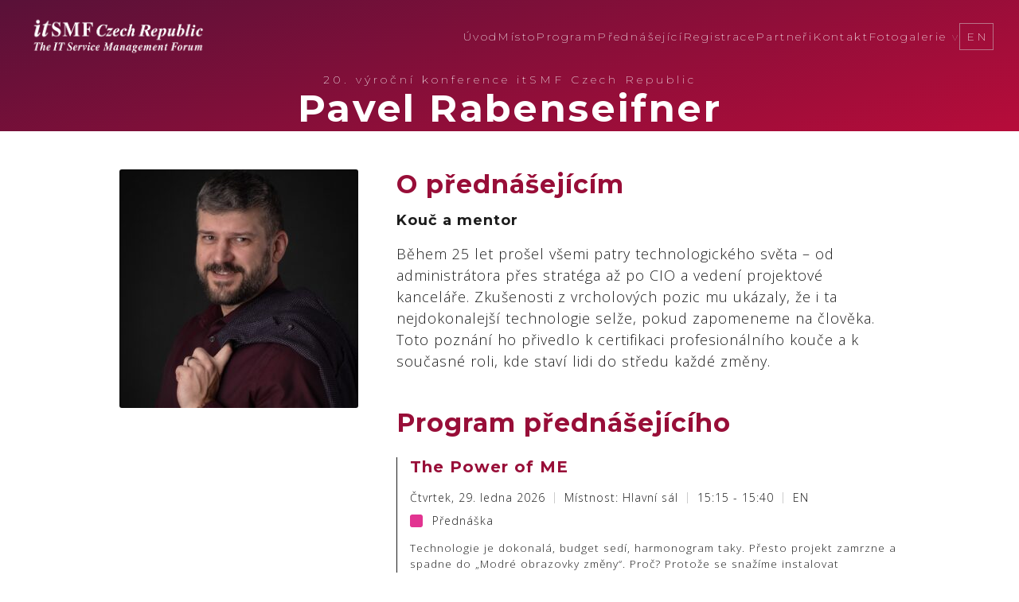

--- FILE ---
content_type: text/html; charset=UTF-8
request_url: https://conference.itsmf.cz/speaker/pavel-rabenseifner/
body_size: 10481
content:
<!DOCTYPE html >
<html lang="cs-CZ">
<head>
	<meta charset="UTF-8">
	<meta name="viewport" content="width=device-width, initial-scale=1.0">
		<title>Pavel Rabenseifner - 20. výroční konference itSMF Czech Republic20. výroční konference itSMF Czech Republic</title>
		<script id="cookie-law-info-gcm-var-js">
var _ckyGcm = {"status":true,"default_settings":[{"analytics":"denied","advertisement":"denied","functional":"denied","necessary":"granted","ad_user_data":"denied","ad_personalization":"denied","regions":"All"}],"wait_for_update":2000,"url_passthrough":false,"ads_data_redaction":false}</script>
<script id="cookie-law-info-gcm-js" type="text/javascript" src="https://conference.itsmf.cz/wp-content/plugins/cookie-law-info/lite/frontend/js/gcm.min.js"></script> <script id="cookieyes" type="text/javascript" src="https://cdn-cookieyes.com/client_data/9228b6e272f1e3113359a9b6/script.js"></script><link rel="alternate" href="https://conference.itsmf.cz/speaker/pavel-rabenseifner/" hreflang="cs" />
<link rel="alternate" href="https://conference.itsmf.cz/en/speaker/pavel-rabenseifner-2/" hreflang="en" />

<!-- The SEO Framework od Sybre Waaijer -->
<meta name="robots" content="max-snippet:-1,max-image-preview:large,max-video-preview:-1" />
<link rel="canonical" href="https://conference.itsmf.cz/speaker/pavel-rabenseifner/" />
<meta property="og:type" content="article" />
<meta property="og:locale" content="cs_CZ" />
<meta property="og:site_name" content="20. výroční konference itSMF Czech Republic" />
<meta property="og:title" content="Pavel Rabenseifner" />
<meta property="og:url" content="https://conference.itsmf.cz/speaker/pavel-rabenseifner/" />
<meta property="og:image" content="https://conference.itsmf.cz/wp-content/uploads/2023/10/itsmf_logo_white.png" />
<meta property="og:image:width" content="483" />
<meta property="og:image:height" content="126" />
<meta property="article:published_time" content="2025-10-20T10:56:31+00:00" />
<meta property="article:modified_time" content="2025-10-20T10:56:31+00:00" />
<meta name="twitter:card" content="summary_large_image" />
<meta name="twitter:title" content="Pavel Rabenseifner" />
<meta name="twitter:image" content="https://conference.itsmf.cz/wp-content/uploads/2023/10/itsmf_logo_white.png" />
<script type="application/ld+json">{"@context":"https://schema.org","@graph":[{"@type":"WebSite","@id":"https://conference.itsmf.cz/#/schema/WebSite","url":"https://conference.itsmf.cz/","name":"20. výroční konference itSMF Czech Republic","inLanguage":"cs","potentialAction":{"@type":"SearchAction","target":{"@type":"EntryPoint","urlTemplate":"https://conference.itsmf.cz/search/{search_term_string}/"},"query-input":"required name=search_term_string"},"publisher":{"@type":"Organization","@id":"https://conference.itsmf.cz/#/schema/Organization","name":"20. výroční konference itSMF Czech Republic","url":"https://conference.itsmf.cz/","logo":{"@type":"ImageObject","url":"https://conference.itsmf.cz/wp-content/uploads/2023/10/itsmf_logo_white.png","contentUrl":"https://conference.itsmf.cz/wp-content/uploads/2023/10/itsmf_logo_white.png","width":483,"height":126,"contentSize":"36302"}}},{"@type":"WebPage","@id":"https://conference.itsmf.cz/speaker/pavel-rabenseifner/","url":"https://conference.itsmf.cz/speaker/pavel-rabenseifner/","name":"Pavel Rabenseifner - 20. výroční konference itSMF Czech Republic","inLanguage":"cs","isPartOf":{"@id":"https://conference.itsmf.cz/#/schema/WebSite"},"breadcrumb":{"@type":"BreadcrumbList","@id":"https://conference.itsmf.cz/#/schema/BreadcrumbList","itemListElement":[{"@type":"ListItem","position":1,"item":"https://conference.itsmf.cz/","name":"20. výroční konference itSMF Czech Republic"},{"@type":"ListItem","position":2,"name":"Pavel Rabenseifner"}]},"potentialAction":{"@type":"ReadAction","target":"https://conference.itsmf.cz/speaker/pavel-rabenseifner/"},"datePublished":"2025-10-20T10:56:31+00:00","dateModified":"2025-10-20T10:56:31+00:00"}]}</script>
<!-- / The SEO Framework od Sybre Waaijer | 4.76ms meta | 0.44ms boot -->

<link rel='dns-prefetch' href='//conference.itsmf.cz' />
<link rel="alternate" title="oEmbed (JSON)" type="application/json+oembed" href="https://conference.itsmf.cz/wp-json/oembed/1.0/embed?url=https%3A%2F%2Fconference.itsmf.cz%2Fspeaker%2Fpavel-rabenseifner%2F&#038;lang=cs" />
<link rel="alternate" title="oEmbed (XML)" type="text/xml+oembed" href="https://conference.itsmf.cz/wp-json/oembed/1.0/embed?url=https%3A%2F%2Fconference.itsmf.cz%2Fspeaker%2Fpavel-rabenseifner%2F&#038;format=xml&#038;lang=cs" />
		<!-- This site uses the Google Analytics by MonsterInsights plugin v9.11.1 - Using Analytics tracking - https://www.monsterinsights.com/ -->
							<script src="//www.googletagmanager.com/gtag/js?id=G-Z9VKMZX149"  data-cfasync="false" data-wpfc-render="false" type="text/javascript" async></script>
			<script data-cfasync="false" data-wpfc-render="false" type="text/javascript">
				var mi_version = '9.11.1';
				var mi_track_user = true;
				var mi_no_track_reason = '';
								var MonsterInsightsDefaultLocations = {"page_location":"https:\/\/conference.itsmf.cz\/speaker\/pavel-rabenseifner\/"};
								if ( typeof MonsterInsightsPrivacyGuardFilter === 'function' ) {
					var MonsterInsightsLocations = (typeof MonsterInsightsExcludeQuery === 'object') ? MonsterInsightsPrivacyGuardFilter( MonsterInsightsExcludeQuery ) : MonsterInsightsPrivacyGuardFilter( MonsterInsightsDefaultLocations );
				} else {
					var MonsterInsightsLocations = (typeof MonsterInsightsExcludeQuery === 'object') ? MonsterInsightsExcludeQuery : MonsterInsightsDefaultLocations;
				}

								var disableStrs = [
										'ga-disable-G-Z9VKMZX149',
									];

				/* Function to detect opted out users */
				function __gtagTrackerIsOptedOut() {
					for (var index = 0; index < disableStrs.length; index++) {
						if (document.cookie.indexOf(disableStrs[index] + '=true') > -1) {
							return true;
						}
					}

					return false;
				}

				/* Disable tracking if the opt-out cookie exists. */
				if (__gtagTrackerIsOptedOut()) {
					for (var index = 0; index < disableStrs.length; index++) {
						window[disableStrs[index]] = true;
					}
				}

				/* Opt-out function */
				function __gtagTrackerOptout() {
					for (var index = 0; index < disableStrs.length; index++) {
						document.cookie = disableStrs[index] + '=true; expires=Thu, 31 Dec 2099 23:59:59 UTC; path=/';
						window[disableStrs[index]] = true;
					}
				}

				if ('undefined' === typeof gaOptout) {
					function gaOptout() {
						__gtagTrackerOptout();
					}
				}
								window.dataLayer = window.dataLayer || [];

				window.MonsterInsightsDualTracker = {
					helpers: {},
					trackers: {},
				};
				if (mi_track_user) {
					function __gtagDataLayer() {
						dataLayer.push(arguments);
					}

					function __gtagTracker(type, name, parameters) {
						if (!parameters) {
							parameters = {};
						}

						if (parameters.send_to) {
							__gtagDataLayer.apply(null, arguments);
							return;
						}

						if (type === 'event') {
														parameters.send_to = monsterinsights_frontend.v4_id;
							var hookName = name;
							if (typeof parameters['event_category'] !== 'undefined') {
								hookName = parameters['event_category'] + ':' + name;
							}

							if (typeof MonsterInsightsDualTracker.trackers[hookName] !== 'undefined') {
								MonsterInsightsDualTracker.trackers[hookName](parameters);
							} else {
								__gtagDataLayer('event', name, parameters);
							}
							
						} else {
							__gtagDataLayer.apply(null, arguments);
						}
					}

					__gtagTracker('js', new Date());
					__gtagTracker('set', {
						'developer_id.dZGIzZG': true,
											});
					if ( MonsterInsightsLocations.page_location ) {
						__gtagTracker('set', MonsterInsightsLocations);
					}
										__gtagTracker('config', 'G-Z9VKMZX149', {"forceSSL":"true","link_attribution":"true"} );
										window.gtag = __gtagTracker;										(function () {
						/* https://developers.google.com/analytics/devguides/collection/analyticsjs/ */
						/* ga and __gaTracker compatibility shim. */
						var noopfn = function () {
							return null;
						};
						var newtracker = function () {
							return new Tracker();
						};
						var Tracker = function () {
							return null;
						};
						var p = Tracker.prototype;
						p.get = noopfn;
						p.set = noopfn;
						p.send = function () {
							var args = Array.prototype.slice.call(arguments);
							args.unshift('send');
							__gaTracker.apply(null, args);
						};
						var __gaTracker = function () {
							var len = arguments.length;
							if (len === 0) {
								return;
							}
							var f = arguments[len - 1];
							if (typeof f !== 'object' || f === null || typeof f.hitCallback !== 'function') {
								if ('send' === arguments[0]) {
									var hitConverted, hitObject = false, action;
									if ('event' === arguments[1]) {
										if ('undefined' !== typeof arguments[3]) {
											hitObject = {
												'eventAction': arguments[3],
												'eventCategory': arguments[2],
												'eventLabel': arguments[4],
												'value': arguments[5] ? arguments[5] : 1,
											}
										}
									}
									if ('pageview' === arguments[1]) {
										if ('undefined' !== typeof arguments[2]) {
											hitObject = {
												'eventAction': 'page_view',
												'page_path': arguments[2],
											}
										}
									}
									if (typeof arguments[2] === 'object') {
										hitObject = arguments[2];
									}
									if (typeof arguments[5] === 'object') {
										Object.assign(hitObject, arguments[5]);
									}
									if ('undefined' !== typeof arguments[1].hitType) {
										hitObject = arguments[1];
										if ('pageview' === hitObject.hitType) {
											hitObject.eventAction = 'page_view';
										}
									}
									if (hitObject) {
										action = 'timing' === arguments[1].hitType ? 'timing_complete' : hitObject.eventAction;
										hitConverted = mapArgs(hitObject);
										__gtagTracker('event', action, hitConverted);
									}
								}
								return;
							}

							function mapArgs(args) {
								var arg, hit = {};
								var gaMap = {
									'eventCategory': 'event_category',
									'eventAction': 'event_action',
									'eventLabel': 'event_label',
									'eventValue': 'event_value',
									'nonInteraction': 'non_interaction',
									'timingCategory': 'event_category',
									'timingVar': 'name',
									'timingValue': 'value',
									'timingLabel': 'event_label',
									'page': 'page_path',
									'location': 'page_location',
									'title': 'page_title',
									'referrer' : 'page_referrer',
								};
								for (arg in args) {
																		if (!(!args.hasOwnProperty(arg) || !gaMap.hasOwnProperty(arg))) {
										hit[gaMap[arg]] = args[arg];
									} else {
										hit[arg] = args[arg];
									}
								}
								return hit;
							}

							try {
								f.hitCallback();
							} catch (ex) {
							}
						};
						__gaTracker.create = newtracker;
						__gaTracker.getByName = newtracker;
						__gaTracker.getAll = function () {
							return [];
						};
						__gaTracker.remove = noopfn;
						__gaTracker.loaded = true;
						window['__gaTracker'] = __gaTracker;
					})();
									} else {
										console.log("");
					(function () {
						function __gtagTracker() {
							return null;
						}

						window['__gtagTracker'] = __gtagTracker;
						window['gtag'] = __gtagTracker;
					})();
									}
			</script>
							<!-- / Google Analytics by MonsterInsights -->
		<style id='wp-img-auto-sizes-contain-inline-css' type='text/css'>
img:is([sizes=auto i],[sizes^="auto," i]){contain-intrinsic-size:3000px 1500px}
/*# sourceURL=wp-img-auto-sizes-contain-inline-css */
</style>
<link rel='stylesheet' id='mec-select2-style-css' href='https://conference.itsmf.cz/wp-content/plugins/modern-events-calendar-lite/assets/packages/select2/select2.min.css?ver=7.29.0' type='text/css' media='all' />
<link rel='stylesheet' id='mec-font-icons-css' href='https://conference.itsmf.cz/wp-content/plugins/modern-events-calendar-lite/assets/css/iconfonts.css?ver=7.29.0' type='text/css' media='all' />
<link rel='stylesheet' id='mec-frontend-style-css' href='https://conference.itsmf.cz/wp-content/plugins/modern-events-calendar-lite/assets/css/frontend.min.css?ver=7.29.0' type='text/css' media='all' />
<link rel='stylesheet' id='mec-tooltip-style-css' href='https://conference.itsmf.cz/wp-content/plugins/modern-events-calendar-lite/assets/packages/tooltip/tooltip.css?ver=7.29.0' type='text/css' media='all' />
<link rel='stylesheet' id='mec-tooltip-shadow-style-css' href='https://conference.itsmf.cz/wp-content/plugins/modern-events-calendar-lite/assets/packages/tooltip/tooltipster-sideTip-shadow.min.css?ver=7.29.0' type='text/css' media='all' />
<link rel='stylesheet' id='featherlight-css' href='https://conference.itsmf.cz/wp-content/plugins/modern-events-calendar-lite/assets/packages/featherlight/featherlight.css?ver=7.29.0' type='text/css' media='all' />
<link rel='stylesheet' id='mec-lity-style-css' href='https://conference.itsmf.cz/wp-content/plugins/modern-events-calendar-lite/assets/packages/lity/lity.min.css?ver=7.29.0' type='text/css' media='all' />
<link rel='stylesheet' id='mec-general-calendar-style-css' href='https://conference.itsmf.cz/wp-content/plugins/modern-events-calendar-lite/assets/css/mec-general-calendar.css?ver=7.29.0' type='text/css' media='all' />
<style id='wp-emoji-styles-inline-css' type='text/css'>

	img.wp-smiley, img.emoji {
		display: inline !important;
		border: none !important;
		box-shadow: none !important;
		height: 1em !important;
		width: 1em !important;
		margin: 0 0.07em !important;
		vertical-align: -0.1em !important;
		background: none !important;
		padding: 0 !important;
	}
/*# sourceURL=wp-emoji-styles-inline-css */
</style>
<link rel='stylesheet' id='wp-block-library-css' href='https://conference.itsmf.cz/wp-includes/css/dist/block-library/style.min.css?ver=3cbaf20656fa8f5fe261a7481546f204' type='text/css' media='all' />
<style id='global-styles-inline-css' type='text/css'>
:root{--wp--preset--aspect-ratio--square: 1;--wp--preset--aspect-ratio--4-3: 4/3;--wp--preset--aspect-ratio--3-4: 3/4;--wp--preset--aspect-ratio--3-2: 3/2;--wp--preset--aspect-ratio--2-3: 2/3;--wp--preset--aspect-ratio--16-9: 16/9;--wp--preset--aspect-ratio--9-16: 9/16;--wp--preset--color--black: #000000;--wp--preset--color--cyan-bluish-gray: #abb8c3;--wp--preset--color--white: #ffffff;--wp--preset--color--pale-pink: #f78da7;--wp--preset--color--vivid-red: #cf2e2e;--wp--preset--color--luminous-vivid-orange: #ff6900;--wp--preset--color--luminous-vivid-amber: #fcb900;--wp--preset--color--light-green-cyan: #7bdcb5;--wp--preset--color--vivid-green-cyan: #00d084;--wp--preset--color--pale-cyan-blue: #8ed1fc;--wp--preset--color--vivid-cyan-blue: #0693e3;--wp--preset--color--vivid-purple: #9b51e0;--wp--preset--gradient--vivid-cyan-blue-to-vivid-purple: linear-gradient(135deg,rgb(6,147,227) 0%,rgb(155,81,224) 100%);--wp--preset--gradient--light-green-cyan-to-vivid-green-cyan: linear-gradient(135deg,rgb(122,220,180) 0%,rgb(0,208,130) 100%);--wp--preset--gradient--luminous-vivid-amber-to-luminous-vivid-orange: linear-gradient(135deg,rgb(252,185,0) 0%,rgb(255,105,0) 100%);--wp--preset--gradient--luminous-vivid-orange-to-vivid-red: linear-gradient(135deg,rgb(255,105,0) 0%,rgb(207,46,46) 100%);--wp--preset--gradient--very-light-gray-to-cyan-bluish-gray: linear-gradient(135deg,rgb(238,238,238) 0%,rgb(169,184,195) 100%);--wp--preset--gradient--cool-to-warm-spectrum: linear-gradient(135deg,rgb(74,234,220) 0%,rgb(151,120,209) 20%,rgb(207,42,186) 40%,rgb(238,44,130) 60%,rgb(251,105,98) 80%,rgb(254,248,76) 100%);--wp--preset--gradient--blush-light-purple: linear-gradient(135deg,rgb(255,206,236) 0%,rgb(152,150,240) 100%);--wp--preset--gradient--blush-bordeaux: linear-gradient(135deg,rgb(254,205,165) 0%,rgb(254,45,45) 50%,rgb(107,0,62) 100%);--wp--preset--gradient--luminous-dusk: linear-gradient(135deg,rgb(255,203,112) 0%,rgb(199,81,192) 50%,rgb(65,88,208) 100%);--wp--preset--gradient--pale-ocean: linear-gradient(135deg,rgb(255,245,203) 0%,rgb(182,227,212) 50%,rgb(51,167,181) 100%);--wp--preset--gradient--electric-grass: linear-gradient(135deg,rgb(202,248,128) 0%,rgb(113,206,126) 100%);--wp--preset--gradient--midnight: linear-gradient(135deg,rgb(2,3,129) 0%,rgb(40,116,252) 100%);--wp--preset--font-size--small: 13px;--wp--preset--font-size--medium: 20px;--wp--preset--font-size--large: 36px;--wp--preset--font-size--x-large: 42px;--wp--preset--spacing--20: 0.44rem;--wp--preset--spacing--30: 0.67rem;--wp--preset--spacing--40: 1rem;--wp--preset--spacing--50: 1.5rem;--wp--preset--spacing--60: 2.25rem;--wp--preset--spacing--70: 3.38rem;--wp--preset--spacing--80: 5.06rem;--wp--preset--shadow--natural: 6px 6px 9px rgba(0, 0, 0, 0.2);--wp--preset--shadow--deep: 12px 12px 50px rgba(0, 0, 0, 0.4);--wp--preset--shadow--sharp: 6px 6px 0px rgba(0, 0, 0, 0.2);--wp--preset--shadow--outlined: 6px 6px 0px -3px rgb(255, 255, 255), 6px 6px rgb(0, 0, 0);--wp--preset--shadow--crisp: 6px 6px 0px rgb(0, 0, 0);}:where(.is-layout-flex){gap: 0.5em;}:where(.is-layout-grid){gap: 0.5em;}body .is-layout-flex{display: flex;}.is-layout-flex{flex-wrap: wrap;align-items: center;}.is-layout-flex > :is(*, div){margin: 0;}body .is-layout-grid{display: grid;}.is-layout-grid > :is(*, div){margin: 0;}:where(.wp-block-columns.is-layout-flex){gap: 2em;}:where(.wp-block-columns.is-layout-grid){gap: 2em;}:where(.wp-block-post-template.is-layout-flex){gap: 1.25em;}:where(.wp-block-post-template.is-layout-grid){gap: 1.25em;}.has-black-color{color: var(--wp--preset--color--black) !important;}.has-cyan-bluish-gray-color{color: var(--wp--preset--color--cyan-bluish-gray) !important;}.has-white-color{color: var(--wp--preset--color--white) !important;}.has-pale-pink-color{color: var(--wp--preset--color--pale-pink) !important;}.has-vivid-red-color{color: var(--wp--preset--color--vivid-red) !important;}.has-luminous-vivid-orange-color{color: var(--wp--preset--color--luminous-vivid-orange) !important;}.has-luminous-vivid-amber-color{color: var(--wp--preset--color--luminous-vivid-amber) !important;}.has-light-green-cyan-color{color: var(--wp--preset--color--light-green-cyan) !important;}.has-vivid-green-cyan-color{color: var(--wp--preset--color--vivid-green-cyan) !important;}.has-pale-cyan-blue-color{color: var(--wp--preset--color--pale-cyan-blue) !important;}.has-vivid-cyan-blue-color{color: var(--wp--preset--color--vivid-cyan-blue) !important;}.has-vivid-purple-color{color: var(--wp--preset--color--vivid-purple) !important;}.has-black-background-color{background-color: var(--wp--preset--color--black) !important;}.has-cyan-bluish-gray-background-color{background-color: var(--wp--preset--color--cyan-bluish-gray) !important;}.has-white-background-color{background-color: var(--wp--preset--color--white) !important;}.has-pale-pink-background-color{background-color: var(--wp--preset--color--pale-pink) !important;}.has-vivid-red-background-color{background-color: var(--wp--preset--color--vivid-red) !important;}.has-luminous-vivid-orange-background-color{background-color: var(--wp--preset--color--luminous-vivid-orange) !important;}.has-luminous-vivid-amber-background-color{background-color: var(--wp--preset--color--luminous-vivid-amber) !important;}.has-light-green-cyan-background-color{background-color: var(--wp--preset--color--light-green-cyan) !important;}.has-vivid-green-cyan-background-color{background-color: var(--wp--preset--color--vivid-green-cyan) !important;}.has-pale-cyan-blue-background-color{background-color: var(--wp--preset--color--pale-cyan-blue) !important;}.has-vivid-cyan-blue-background-color{background-color: var(--wp--preset--color--vivid-cyan-blue) !important;}.has-vivid-purple-background-color{background-color: var(--wp--preset--color--vivid-purple) !important;}.has-black-border-color{border-color: var(--wp--preset--color--black) !important;}.has-cyan-bluish-gray-border-color{border-color: var(--wp--preset--color--cyan-bluish-gray) !important;}.has-white-border-color{border-color: var(--wp--preset--color--white) !important;}.has-pale-pink-border-color{border-color: var(--wp--preset--color--pale-pink) !important;}.has-vivid-red-border-color{border-color: var(--wp--preset--color--vivid-red) !important;}.has-luminous-vivid-orange-border-color{border-color: var(--wp--preset--color--luminous-vivid-orange) !important;}.has-luminous-vivid-amber-border-color{border-color: var(--wp--preset--color--luminous-vivid-amber) !important;}.has-light-green-cyan-border-color{border-color: var(--wp--preset--color--light-green-cyan) !important;}.has-vivid-green-cyan-border-color{border-color: var(--wp--preset--color--vivid-green-cyan) !important;}.has-pale-cyan-blue-border-color{border-color: var(--wp--preset--color--pale-cyan-blue) !important;}.has-vivid-cyan-blue-border-color{border-color: var(--wp--preset--color--vivid-cyan-blue) !important;}.has-vivid-purple-border-color{border-color: var(--wp--preset--color--vivid-purple) !important;}.has-vivid-cyan-blue-to-vivid-purple-gradient-background{background: var(--wp--preset--gradient--vivid-cyan-blue-to-vivid-purple) !important;}.has-light-green-cyan-to-vivid-green-cyan-gradient-background{background: var(--wp--preset--gradient--light-green-cyan-to-vivid-green-cyan) !important;}.has-luminous-vivid-amber-to-luminous-vivid-orange-gradient-background{background: var(--wp--preset--gradient--luminous-vivid-amber-to-luminous-vivid-orange) !important;}.has-luminous-vivid-orange-to-vivid-red-gradient-background{background: var(--wp--preset--gradient--luminous-vivid-orange-to-vivid-red) !important;}.has-very-light-gray-to-cyan-bluish-gray-gradient-background{background: var(--wp--preset--gradient--very-light-gray-to-cyan-bluish-gray) !important;}.has-cool-to-warm-spectrum-gradient-background{background: var(--wp--preset--gradient--cool-to-warm-spectrum) !important;}.has-blush-light-purple-gradient-background{background: var(--wp--preset--gradient--blush-light-purple) !important;}.has-blush-bordeaux-gradient-background{background: var(--wp--preset--gradient--blush-bordeaux) !important;}.has-luminous-dusk-gradient-background{background: var(--wp--preset--gradient--luminous-dusk) !important;}.has-pale-ocean-gradient-background{background: var(--wp--preset--gradient--pale-ocean) !important;}.has-electric-grass-gradient-background{background: var(--wp--preset--gradient--electric-grass) !important;}.has-midnight-gradient-background{background: var(--wp--preset--gradient--midnight) !important;}.has-small-font-size{font-size: var(--wp--preset--font-size--small) !important;}.has-medium-font-size{font-size: var(--wp--preset--font-size--medium) !important;}.has-large-font-size{font-size: var(--wp--preset--font-size--large) !important;}.has-x-large-font-size{font-size: var(--wp--preset--font-size--x-large) !important;}
/*# sourceURL=global-styles-inline-css */
</style>

<style id='classic-theme-styles-inline-css' type='text/css'>
/*! This file is auto-generated */
.wp-block-button__link{color:#fff;background-color:#32373c;border-radius:9999px;box-shadow:none;text-decoration:none;padding:calc(.667em + 2px) calc(1.333em + 2px);font-size:1.125em}.wp-block-file__button{background:#32373c;color:#fff;text-decoration:none}
/*# sourceURL=/wp-includes/css/classic-themes.min.css */
</style>
<link rel='stylesheet' id='sib-front-css-css' href='https://conference.itsmf.cz/wp-content/plugins/mailin/css/mailin-front.css?ver=3cbaf20656fa8f5fe261a7481546f204' type='text/css' media='all' />
<script type="text/javascript" src="https://conference.itsmf.cz/wp-includes/js/jquery/jquery.min.js?ver=3.7.1" id="jquery-core-js"></script>
<script type="text/javascript" src="https://conference.itsmf.cz/wp-includes/js/jquery/jquery-migrate.min.js?ver=3.4.1" id="jquery-migrate-js"></script>
<script type="text/javascript" src="https://conference.itsmf.cz/wp-content/plugins/google-analytics-for-wordpress/assets/js/frontend-gtag.min.js?ver=9.11.1" id="monsterinsights-frontend-script-js" async="async" data-wp-strategy="async"></script>
<script data-cfasync="false" data-wpfc-render="false" type="text/javascript" id='monsterinsights-frontend-script-js-extra'>/* <![CDATA[ */
var monsterinsights_frontend = {"js_events_tracking":"true","download_extensions":"doc,pdf,ppt,zip,xls,docx,pptx,xlsx","inbound_paths":"[{\"path\":\"\\\/go\\\/\",\"label\":\"affiliate\"},{\"path\":\"\\\/recommend\\\/\",\"label\":\"affiliate\"}]","home_url":"https:\/\/conference.itsmf.cz","hash_tracking":"false","v4_id":"G-Z9VKMZX149"};/* ]]> */
</script>
<script type="text/javascript" id="sib-front-js-js-extra">
/* <![CDATA[ */
var sibErrMsg = {"invalidMail":"Please fill out valid email address","requiredField":"Please fill out required fields","invalidDateFormat":"Please fill out valid date format","invalidSMSFormat":"Please fill out valid phone number"};
var ajax_sib_front_object = {"ajax_url":"https://conference.itsmf.cz/wp-admin/admin-ajax.php","ajax_nonce":"478ef8748a","flag_url":"https://conference.itsmf.cz/wp-content/plugins/mailin/img/flags/"};
//# sourceURL=sib-front-js-js-extra
/* ]]> */
</script>
<script type="text/javascript" src="https://conference.itsmf.cz/wp-content/plugins/mailin/js/mailin-front.js?ver=1762246185" id="sib-front-js-js"></script>
<link rel="https://api.w.org/" href="https://conference.itsmf.cz/wp-json/" /><link rel="alternate" title="JSON" type="application/json" href="https://conference.itsmf.cz/wp-json/wp/v2/speaker/1709" /><link rel="EditURI" type="application/rsd+xml" title="RSD" href="https://conference.itsmf.cz/xmlrpc.php?rsd" />
<link rel="icon" href="https://conference.itsmf.cz/wp-content/uploads/2023/10/cropped-cropped-icon-1-32x32.png" sizes="32x32" />
<link rel="icon" href="https://conference.itsmf.cz/wp-content/uploads/2023/10/cropped-cropped-icon-1-192x192.png" sizes="192x192" />
<link rel="apple-touch-icon" href="https://conference.itsmf.cz/wp-content/uploads/2023/10/cropped-cropped-icon-1-180x180.png" />
<meta name="msapplication-TileImage" content="https://conference.itsmf.cz/wp-content/uploads/2023/10/cropped-cropped-icon-1-270x270.png" />
<style>:root,::before,::after{--mec-color-skin: #40d9f1;--mec-color-skin-rgba-1: rgba(64, 217, 241, .25);--mec-color-skin-rgba-2: rgba(64, 217, 241, .5);--mec-color-skin-rgba-3: rgba(64, 217, 241, .75);--mec-color-skin-rgba-4: rgba(64, 217, 241, .11);--mec-primary-border-radius: ;--mec-secondary-border-radius: ;--mec-container-normal-width: 1196px;--mec-container-large-width: 1690px;--mec-fes-main-color: #40d9f1;--mec-fes-main-color-rgba-1: rgba(64, 217, 241, 0.12);--mec-fes-main-color-rgba-2: rgba(64, 217, 241, 0.23);--mec-fes-main-color-rgba-3: rgba(64, 217, 241, 0.03);--mec-fes-main-color-rgba-4: rgba(64, 217, 241, 0.3);--mec-fes-main-color-rgba-5: rgb(64 217 241 / 7%);--mec-fes-main-color-rgba-6: rgba(64, 217, 241, 0.2);</style>	<link rel="stylesheet" href="https://conference.itsmf.cz/wp-content/themes/itsmfConference/style.css?v=4">
</head>
<body>
<header>
	<div class="banner-holder">
		<div id="main-logo">
			<a href="https://conference.itsmf.cz/" class="custom-logo-link" rel="home"><img width="483" height="126" src="https://conference.itsmf.cz/wp-content/uploads/2023/10/itsmf_logo_white.png" class="custom-logo" alt="20. výroční konference itSMF Czech Republic" decoding="async" fetchpriority="high" srcset="https://conference.itsmf.cz/wp-content/uploads/2023/10/itsmf_logo_white.png 483w, https://conference.itsmf.cz/wp-content/uploads/2023/10/itsmf_logo_white-300x78.png 300w" sizes="(max-width: 483px) 100vw, 483px" /></a>		</div>
		<nav class="primary-menu opacity-0">
			<button class="menu-toggle" aria-controls="primary-menu" aria-expanded="false">
				<span></span>
				<span></span>
				<span></span>
				<span></span>
			</button>
			<div id="primary-menu-container" class="menu-hlavni-menu-container"><ul id="menu-hlavni-menu" class="menu"><li id="menu-item-51" class="menu-item menu-item-type-custom menu-item-object-custom menu-item-home menu-item-51"><a href="https://conference.itsmf.cz">Úvod</a></li>
<li id="menu-item-52" class="menu-item menu-item-type-custom menu-item-object-custom menu-item-home menu-item-52"><a href="https://conference.itsmf.cz/#venue">Místo</a></li>
<li id="menu-item-53" class="menu-item menu-item-type-custom menu-item-object-custom menu-item-53"><a href="https://conference.itsmf.cz/program">Program</a></li>
<li id="menu-item-54" class="menu-item menu-item-type-custom menu-item-object-custom menu-item-home menu-item-54"><a href="https://conference.itsmf.cz/#speakers">Přednášející</a></li>
<li id="menu-item-55" class="menu-item menu-item-type-custom menu-item-object-custom menu-item-55"><a href="https://conference.itsmf.cz/registrace">Registrace</a></li>
<li id="menu-item-57" class="menu-item menu-item-type-custom menu-item-object-custom menu-item-home menu-item-57"><a href="https://conference.itsmf.cz/#partners">Partneři</a></li>
<li id="menu-item-56" class="menu-item menu-item-type-custom menu-item-object-custom menu-item-home menu-item-56"><a href="https://conference.itsmf.cz/#contact">Kontakt</a></li>
<li id="menu-item-449" class="menu-item menu-item-type-custom menu-item-object-custom menu-item-has-children menu-item-449"><a href="https://conference.itsmf.cz/18-vyrocni-konference-itsmf-czech-republic-fotogalerie/">Fotogalerie</a>
<ul class="sub-menu">
	<li id="menu-item-1545" class="menu-item menu-item-type-custom menu-item-object-custom menu-item-1545"><a href="https://conference.itsmf.cz/19-vyrocni-konference-itsmf-czech-republic-fotogalerie/">19. Výroční konference</a></li>
	<li id="menu-item-950" class="menu-item menu-item-type-custom menu-item-object-custom menu-item-950"><a href="https://conference.itsmf.cz/18-vyrocni-konference-itsmf-czech-republic-fotogalerie/">18. Výroční konference</a></li>
	<li id="menu-item-951" class="menu-item menu-item-type-custom menu-item-object-custom menu-item-951"><a href="https://conference.itsmf.cz/17-vyrocni-konference-itsmf-czech-republic-fotogalerie/">17. Výroční konference</a></li>
</ul>
</li>
<li id="menu-item-58-en" class="lang-item lang-item-6 lang-item-en lang-item-first menu-item menu-item-type-custom menu-item-object-custom menu-item-58-en"><a href="https://conference.itsmf.cz/en/speaker/pavel-rabenseifner-2/" hreflang="en-GB" lang="en-GB">EN</a></li>
</ul></div>		</nav>
	</div>
	<div class="hero-holder reverse">
		<h1 class="hero-title-l">
			Pavel Rabenseifner		</h1>
		<h2 class="hero-title-s">
			20. výroční konference itSMF Czech Republic		</h2>
	</div>
	<script>
		const mobileMenu = document.querySelector('.menu-toggle');
const primaryMenu = document.querySelector('.primary-menu');

mobileMenu.onclick = function() {
    primaryMenu.classList.toggle('toggled');
    mobileMenu.classList.toggle('toggled');
    document.body.classList.toggle('no-scroll');
    let ariaExpanded = mobileMenu.getAttribute('aria-expanded');
    if (ariaExpanded === 'false') {
    mobileMenu.setAttribute('aria-expanded', 'true');
    } else {
        mobileMenu.setAttribute('aria-expanded', 'false');
    }
}
	</script>
</header>
<main class="content-width">
			<div class="speaker-grid">
			<div>
				<img width="300" height="300" src="https://conference.itsmf.cz/wp-content/uploads/2025/10/162412181_2513869652250784_2435704061917841306_n-300x300.jpg" class="speaker-img" alt="" decoding="async" srcset="https://conference.itsmf.cz/wp-content/uploads/2025/10/162412181_2513869652250784_2435704061917841306_n-300x300.jpg 300w, https://conference.itsmf.cz/wp-content/uploads/2025/10/162412181_2513869652250784_2435704061917841306_n-1024x1024.jpg 1024w, https://conference.itsmf.cz/wp-content/uploads/2025/10/162412181_2513869652250784_2435704061917841306_n-150x150.jpg 150w, https://conference.itsmf.cz/wp-content/uploads/2025/10/162412181_2513869652250784_2435704061917841306_n-768x767.jpg 768w, https://conference.itsmf.cz/wp-content/uploads/2025/10/162412181_2513869652250784_2435704061917841306_n-500x500.jpg 500w, https://conference.itsmf.cz/wp-content/uploads/2025/10/162412181_2513869652250784_2435704061917841306_n.jpg 1365w" sizes="(max-width: 300px) 100vw, 300px" />			</div>
			<div>
				<div class="speaker-info">
					<h2 class="fs-l">O přednášejícím</h2>
					<h3 class="small-title">Kouč a mentor</h3>
					<p>Během 25 let prošel všemi patry technologického světa – od administrátora přes stratéga až po CIO a vedení projektové kanceláře. Zkušenosti z vrcholových pozic mu ukázaly, že i ta nejdokonalejší technologie selže, pokud zapomeneme na člověka. Toto poznání ho přivedlo k certifikaci profesionálního kouče a k současné roli, kde staví lidi do středu každé změny.</p>
				</div>
				<br>
				<h2 class="fs-l">Program přednášejícího</h2>
				<div class="program-in-speaker">
												<div>
								<h3 class="detail-title">
									The Power of ME								</h3>
								<div class="detail-meta">
									<div class="detail-meta-day">
										Čtvrtek, 29. ledna 2026									</div>
									<div class="detail-meta-place">
										Místnost: Hlavní sál									</div>
									<div class="detal-meta-time">
										15:15 - 15:40									</div>
									<div class="detail-meta-language">
										EN									</div>
								</div>
								<div class="categories-holder">
																			<div id="p-cat-360" class="program-category">
											<div class="program-category-color-box" style="background-color: #e23491"></div>
											<div class="program-category-title">
												Přednáška											</div>
										</div>
																	</div>
								<div class="detail-content">
									<!-- wp:paragraph -->
<p>Technologie je dokonalá, budget sedí, harmonogram taky. Přesto projekt zamrzne a spadne do „Modré obrazovky změny“. Proč? Protože se snažíme instalovat nejmodernější aplikace do zastaralého operačního systému – naší firemní kultury.</p>
<!-- /wp:paragraph -->								</div>
															</div>
											</div>
			</div>
		</div>
	</main>
<footer class="banner-holder">
	<!-- copyright info !-->
	<div>© itSMF Czech Republic, z. s., 2017 - 2025</div>
	<!-- dev credit !-->
	<a href="https://mkmv.cz/" target="_blank">
		<div>
			<span class="xs-size">Designed and Coded by</span>
			<img loading="lazy" width="100" height="100" src="https://conference.itsmf.cz/wp-content/themes/itsmfConference/assets/img/mkmv-logo.png" alt="MKMV" class="mkmv-logo">
		</div>
	</a>
</footer>
<script type="speculationrules">
{"prefetch":[{"source":"document","where":{"and":[{"href_matches":"/*"},{"not":{"href_matches":["/wp-*.php","/wp-admin/*","/wp-content/uploads/*","/wp-content/*","/wp-content/plugins/*","/wp-content/themes/itsmfConference/*","/*\\?(.+)"]}},{"not":{"selector_matches":"a[rel~=\"nofollow\"]"}},{"not":{"selector_matches":".no-prefetch, .no-prefetch a"}}]},"eagerness":"conservative"}]}
</script>
        <script defer data-domain="conference.itsmf.cz" src="https://p.softmedia.cz/js/script.outbound-links.js"></script>
        <script type="text/javascript" src="https://conference.itsmf.cz/wp-includes/js/jquery/ui/core.min.js?ver=1.13.3" id="jquery-ui-core-js"></script>
<script type="text/javascript" src="https://conference.itsmf.cz/wp-includes/js/jquery/ui/datepicker.min.js?ver=1.13.3" id="jquery-ui-datepicker-js"></script>
<script type="text/javascript" id="jquery-ui-datepicker-js-after">
/* <![CDATA[ */
jQuery(function(jQuery){jQuery.datepicker.setDefaults({"closeText":"Zav\u0159\u00edt","currentText":"Dnes","monthNames":["Leden","\u00danor","B\u0159ezen","Duben","Kv\u011bten","\u010cerven","\u010cervenec","Srpen","Z\u00e1\u0159\u00ed","\u0158\u00edjen","Listopad","Prosinec"],"monthNamesShort":["Led","\u00dano","B\u0159e","Dub","Kv\u011b","\u010cvn","\u010cvc","Srp","Z\u00e1\u0159","\u0158\u00edj","Lis","Pro"],"nextText":"Dal\u0161\u00ed","prevText":"P\u0159edchoz\u00ed","dayNames":["Ned\u011ble","Pond\u011bl\u00ed","\u00dater\u00fd","St\u0159eda","\u010ctvrtek","P\u00e1tek","Sobota"],"dayNamesShort":["Ne","Po","\u00dat","St","\u010ct","P\u00e1","So"],"dayNamesMin":["Ne","Po","\u00dat","St","\u010ct","P\u00e1","So"],"dateFormat":"d. mm. yy","firstDay":1,"isRTL":false});});
//# sourceURL=jquery-ui-datepicker-js-after
/* ]]> */
</script>
<script type="text/javascript" src="https://conference.itsmf.cz/wp-content/plugins/modern-events-calendar-lite/assets/js/jquery.typewatch.js?ver=7.29.0" id="mec-typekit-script-js"></script>
<script type="text/javascript" src="https://conference.itsmf.cz/wp-content/plugins/modern-events-calendar-lite/assets/packages/featherlight/featherlight.js?ver=7.29.0" id="featherlight-js"></script>
<script type="text/javascript" src="https://conference.itsmf.cz/wp-content/plugins/modern-events-calendar-lite/assets/packages/select2/select2.full.min.js?ver=7.29.0" id="mec-select2-script-js"></script>
<script type="text/javascript" src="https://conference.itsmf.cz/wp-content/plugins/modern-events-calendar-lite/assets/js/mec-general-calendar.js?ver=7.29.0" id="mec-general-calendar-script-js"></script>
<script type="text/javascript" src="https://conference.itsmf.cz/wp-content/plugins/modern-events-calendar-lite/assets/packages/tooltip/tooltip.js?ver=7.29.0" id="mec-tooltip-script-js"></script>
<script type="text/javascript" id="mec-frontend-script-js-extra">
/* <![CDATA[ */
var mecdata = {"day":"den","days":"dny","hour":"hodina","hours":"hodiny","minute":"minuta","minutes":"minuty","second":"vte\u0159ina","seconds":"vte\u0159iny","next":"Dal\u0161\u00ed","prev":"Prev","elementor_edit_mode":"no","recapcha_key":"","ajax_url":"https://conference.itsmf.cz/wp-admin/admin-ajax.php","fes_nonce":"865b64976d","fes_thankyou_page_time":"2000","fes_upload_nonce":"6cbb58bb40","current_year":"2026","current_month":"01","datepicker_format":"yy-mm-dd","sf_update_url":"0"};
var mecdata = {"day":"den","days":"dny","hour":"hodina","hours":"hodiny","minute":"minuta","minutes":"minuty","second":"vte\u0159ina","seconds":"vte\u0159iny","next":"Dal\u0161\u00ed","prev":"Prev","elementor_edit_mode":"no","recapcha_key":"","ajax_url":"https://conference.itsmf.cz/wp-admin/admin-ajax.php","fes_nonce":"865b64976d","fes_thankyou_page_time":"2000","fes_upload_nonce":"6cbb58bb40","current_year":"2026","current_month":"01","datepicker_format":"yy-mm-dd","sf_update_url":"0"};
//# sourceURL=mec-frontend-script-js-extra
/* ]]> */
</script>
<script type="text/javascript" src="https://conference.itsmf.cz/wp-content/plugins/modern-events-calendar-lite/assets/js/frontend.js?ver=7.29.0" id="mec-frontend-script-js"></script>
<script type="text/javascript" src="https://conference.itsmf.cz/wp-content/plugins/modern-events-calendar-lite/assets/js/events.js?ver=7.29.0" id="mec-events-script-js"></script>
<script type="text/javascript" src="https://conference.itsmf.cz/wp-content/plugins/modern-events-calendar-lite/assets/packages/lity/lity.min.js?ver=7.29.0" id="mec-lity-script-js"></script>
<script type="text/javascript" src="https://conference.itsmf.cz/wp-content/plugins/modern-events-calendar-lite/assets/packages/colorbrightness/colorbrightness.min.js?ver=7.29.0" id="mec-colorbrightness-script-js"></script>
<script type="text/javascript" src="https://conference.itsmf.cz/wp-content/plugins/modern-events-calendar-lite/assets/packages/owl-carousel/owl.carousel.min.js?ver=7.29.0" id="mec-owl-carousel-script-js"></script>
<script id="wp-emoji-settings" type="application/json">
{"baseUrl":"https://s.w.org/images/core/emoji/17.0.2/72x72/","ext":".png","svgUrl":"https://s.w.org/images/core/emoji/17.0.2/svg/","svgExt":".svg","source":{"concatemoji":"https://conference.itsmf.cz/wp-includes/js/wp-emoji-release.min.js?ver=3cbaf20656fa8f5fe261a7481546f204"}}
</script>
<script type="module">
/* <![CDATA[ */
/*! This file is auto-generated */
const a=JSON.parse(document.getElementById("wp-emoji-settings").textContent),o=(window._wpemojiSettings=a,"wpEmojiSettingsSupports"),s=["flag","emoji"];function i(e){try{var t={supportTests:e,timestamp:(new Date).valueOf()};sessionStorage.setItem(o,JSON.stringify(t))}catch(e){}}function c(e,t,n){e.clearRect(0,0,e.canvas.width,e.canvas.height),e.fillText(t,0,0);t=new Uint32Array(e.getImageData(0,0,e.canvas.width,e.canvas.height).data);e.clearRect(0,0,e.canvas.width,e.canvas.height),e.fillText(n,0,0);const a=new Uint32Array(e.getImageData(0,0,e.canvas.width,e.canvas.height).data);return t.every((e,t)=>e===a[t])}function p(e,t){e.clearRect(0,0,e.canvas.width,e.canvas.height),e.fillText(t,0,0);var n=e.getImageData(16,16,1,1);for(let e=0;e<n.data.length;e++)if(0!==n.data[e])return!1;return!0}function u(e,t,n,a){switch(t){case"flag":return n(e,"\ud83c\udff3\ufe0f\u200d\u26a7\ufe0f","\ud83c\udff3\ufe0f\u200b\u26a7\ufe0f")?!1:!n(e,"\ud83c\udde8\ud83c\uddf6","\ud83c\udde8\u200b\ud83c\uddf6")&&!n(e,"\ud83c\udff4\udb40\udc67\udb40\udc62\udb40\udc65\udb40\udc6e\udb40\udc67\udb40\udc7f","\ud83c\udff4\u200b\udb40\udc67\u200b\udb40\udc62\u200b\udb40\udc65\u200b\udb40\udc6e\u200b\udb40\udc67\u200b\udb40\udc7f");case"emoji":return!a(e,"\ud83e\u1fac8")}return!1}function f(e,t,n,a){let r;const o=(r="undefined"!=typeof WorkerGlobalScope&&self instanceof WorkerGlobalScope?new OffscreenCanvas(300,150):document.createElement("canvas")).getContext("2d",{willReadFrequently:!0}),s=(o.textBaseline="top",o.font="600 32px Arial",{});return e.forEach(e=>{s[e]=t(o,e,n,a)}),s}function r(e){var t=document.createElement("script");t.src=e,t.defer=!0,document.head.appendChild(t)}a.supports={everything:!0,everythingExceptFlag:!0},new Promise(t=>{let n=function(){try{var e=JSON.parse(sessionStorage.getItem(o));if("object"==typeof e&&"number"==typeof e.timestamp&&(new Date).valueOf()<e.timestamp+604800&&"object"==typeof e.supportTests)return e.supportTests}catch(e){}return null}();if(!n){if("undefined"!=typeof Worker&&"undefined"!=typeof OffscreenCanvas&&"undefined"!=typeof URL&&URL.createObjectURL&&"undefined"!=typeof Blob)try{var e="postMessage("+f.toString()+"("+[JSON.stringify(s),u.toString(),c.toString(),p.toString()].join(",")+"));",a=new Blob([e],{type:"text/javascript"});const r=new Worker(URL.createObjectURL(a),{name:"wpTestEmojiSupports"});return void(r.onmessage=e=>{i(n=e.data),r.terminate(),t(n)})}catch(e){}i(n=f(s,u,c,p))}t(n)}).then(e=>{for(const n in e)a.supports[n]=e[n],a.supports.everything=a.supports.everything&&a.supports[n],"flag"!==n&&(a.supports.everythingExceptFlag=a.supports.everythingExceptFlag&&a.supports[n]);var t;a.supports.everythingExceptFlag=a.supports.everythingExceptFlag&&!a.supports.flag,a.supports.everything||((t=a.source||{}).concatemoji?r(t.concatemoji):t.wpemoji&&t.twemoji&&(r(t.twemoji),r(t.wpemoji)))});
//# sourceURL=https://conference.itsmf.cz/wp-includes/js/wp-emoji-loader.min.js
/* ]]> */
</script>


--- FILE ---
content_type: text/css
request_url: https://conference.itsmf.cz/wp-content/themes/itsmfConference/style.css?v=4
body_size: 5126
content:
/*

Theme Name: itSMF Conference
Theme URI: https://vojtechovska.com
Description: A custom WordPress theme for the itSMF CZ/SK Conference.
Version: 0.0.1
Author: Michaela Vojtěchovská
Author URI: https://vojtechovska.com

 */

@import url('https://fonts.googleapis.com/css2?family=Montserrat:wght@200;700&family=Open+Sans:wght@300;700&display=block');
.no-scroll {
  overflow: hidden;
}

html {
    scroll-behavior: smooth;
}

/* Font sizes */

:root {
  --font-size-xxs: 0.75rem;
  --font-size-xs: 0.875rem;
  --font-size-sm: 1rem;
  --font-size-md: 1.125rem;
  --font-size-lg: 1.25rem;
  --font-size-xl: 1.5rem;
  --font-size-xxl: 2rem;
  --font-size-xxxl: 3rem;
  --font-size-xxxxl: 4rem;
}

/* Colors */
:root {
    --color-primary: #1c1c1c;
    --color-secondary: #980E38;
    --color-white: #fff;
    --color-white2: #b97287;
    --color-white-blue: #779eb2;
    --color-white-bk: #ececec;
    --color-gradient: linear-gradient(163deg, #591138 0%, #B70C3A 100%);
    --color-gradient2: linear-gradient(163deg, #0B548E 0%, #142145 100%);
}

/* Base layout (body, main) */

body {
  font-family: 'Open Sans', sans-serif;
  font-weight: 200;
  font-size: var(--font-size-md);
  line-height: 1.5;
  color: var(--color-primary);
  background-color: var(--color-white);
  margin: 0;
    letter-spacing: 1px;
}

main {
  margin: 0 auto;
  padding: 0;
}

ul {
    list-style: "- ";
    padding-inline-start: 1rem;
}

a {
    color: var(--color-secondary);
    text-decoration: dotted underline;
}

a.button, input.button, button {
    background: none;
    border: 0.5px solid var(--color-white2);
    font-weight: 200;
    text-decoration: none;
    color: var(--color-white);
    padding: 0.5rem 1rem;
    font-size: var(--font-size-sm);
    display: inline-flex;
    cursor: pointer;
    font-family: 'Open Sans', sans-serif;
    letter-spacing: 0.1rem;
	-webkit-border-radius: 0px;
}

a.button:hover, input.button:hover, button:hover, button.button:hover {
    color: var(--color-white2);
}

/* Headings */

h1, h2, h3 {
  margin: 0 0 1rem;
  font-weight: 700;
  line-height: 1.2;
  color: var(--color-secondary);
  font-family: 'Montserrat', sans-serif;
}

h1 {
  font-size: var(--font-size-xxxl);
}

h2 {
  font-size: var(--font-size-xxl);
}

h3 {
  font-size: var(--font-size-lg);
}

.fs-xl {
    font-size: var(--font-size-xxxl);
}

/* Scaffolding */
.banner-holder {
    position: relative;
  padding: 1rem 2rem;
  font-family: 'Montserrat', sans-serif;
  color: var(--color-white);
  font-size: var(--font-size-xs);
  display: flex;
  gap: 1rem;
  justify-content: space-between;
  align-items: center;
}

/* Header */
.header-holder {
    padding: 1rem 2rem;
    font-family: 'Montserrat', sans-serif;
    color: var(--color-white);
    font-size: var(--font-size-xs);
    display: flex;
    justify-content: space-between;
    align-items: center;
}

header {
    display: flex;
    flex-flow: column;
}

/* Header/Banner/Logo */
#main-logo {
  display: flex;
  align-items: center;
  justify-content: center;
  flex-shrink: 0;
    position: relative;
    z-index: 999;
}

.custom-logo-link {
  height: 60px;
  box-sizing: border-box;
}

.custom-logo {
  height: 100%;
  width: auto;
  max-width: 100%;
  object-fit: scale-down;
}

/* Header/Banner/Menu */
/* Menu */

.primary-menu {
    display: flex;
}

ul.menu, div.menu>ul {
    display: flex;
    flex-wrap: wrap;
    flex-direction: row;
    justify-content: flex-end;
    align-items: center;
    list-style: none;
    margin: 0;
    padding: 0;
    gap: 0.5rem 1.5rem;
}

li.menu-item, li.page_item {
  padding: 0.5rem;
    margin: -0.5rem;
    flex-shrink: 0;
}

li.lang-item {
  border: 0.5px solid var(--color-white2);
    margin: -0;
    width: 2rem;
    text-align: center;
    /* To compensate for the letter-spacing */
    padding: 0.35rem 0.2rem 0.35rem 0.35rem;
}

li.menu-item > a, li.page_item > a {
  color: var(--color-white);
  text-decoration: none;
}

li.menu-item > a:hover, li.page_item > a:hover {
  color: var(--color-white2);
}

ul.sub-menu {
    position: absolute;
    top: calc(100% - 2px);
    right: 0;
    width: max-content;
    max-width: 275px;
    background-color: #591138;
    padding: 1rem;
    display: none;
    list-style: none;
    z-index: 99;
    letter-spacing: 0;
}

li.menu-item-has-children {
    position: relative;
}

li.menu-item-has-children:hover > ul.sub-menu {
  display: block;
}

/* Header/Banner/Menu/Toggle */

.menu-toggle {
    background: none;
    border: none;
    padding: 0;
    height: 1em;
    width: 1.5em;
    position: relative;
    z-index: 999;
    -webkit-transform: rotate(0deg);
    -moz-transform: rotate(0deg);
    -o-transform: rotate(0deg);
    transform: rotate(0deg);
    -webkit-transition: .5s ease-in-out;
    -moz-transition: .5s ease-in-out;
    -o-transition: .5s ease-in-out;
    transition: .5s ease-in-out;
    cursor: pointer;
}

.menu-toggle span {
    margin: 0;
    padding: 0;
    display: block;
    position: absolute;
    height: 1px;
    width: 100%;
    background: var(--color-white);
    opacity: 1;
    left: 0;
    -webkit-transform: rotate(0deg);
    -moz-transform: rotate(0deg);
    -o-transform: rotate(0deg);
    transform: rotate(0deg);
    -webkit-transition: .25s ease-in-out;
    -moz-transition: .25s ease-in-out;
    -o-transition: .25s ease-in-out;
    transition: .25s ease-in-out;
}

.menu-toggle span:nth-child(1) {
    top: 0;
}

.menu-toggle span:nth-child(2), .menu-toggle span:nth-child(3) {
    top: 50%;
}

.menu-toggle span:nth-child(4) {
    top: 100%;
}

.toggled.menu-toggle span:nth-child(1) {
    top: 50%;
    width: 0;
    left: 50%;
}

.toggled.menu-toggle span:nth-child(2) {
    -webkit-transform: rotate(45deg);
    -moz-transform: rotate(45deg);
    -o-transform: rotate(45deg);
    transform: rotate(45deg);
}

.toggled.menu-toggle span:nth-child(3) {
    -webkit-transform: rotate(-45deg);
    -moz-transform: rotate(-45deg);
    -o-transform: rotate(-45deg);
    transform: rotate(-45deg);
}

.toggled.menu-toggle span:nth-child(4) {
    top: 50%;
    width: 0;
    left: 50%;
}

/* Header/Banner/Menu/Responsive */

@media screen and (min-width: 850px) {

    .menu-toggle {
        display: none;
    }

    li.menu-item-has-children:after {
        content: "v";
        color: var(--color-white2);
    }

}

@media screen and (max-width: 851px) {

    #primary-menu-container, div.menu {
        position: absolute;
        box-sizing: border-box;
        left: 0;
        width: 100%;
        height: 100vh;
        background: #591138;
        padding: calc(80px - 1rem) 2rem 2rem;
        list-style: none;
        z-index: 99;
        display: flex;
        align-items: center;
        justify-content: center;
        top: -100vh;
        transition: top 0.5s ease-in-out;
    }

    ul.menu, div.menu>ul {
        display: block;
        margin-top: -2.5rem;
    }

    .primary-menu.toggled #primary-menu-container, .primary-menu.toggled div.menu {
        top: 0;
    }

    ul.sub-menu {
        display: flex;
        position: relative;
        background: none;
        letter-spacing: unset;
        font-style: italic;
        padding: 0;
		flex-direction: column;
    }

    li.menu-item:not(li.lang-item), li.page_item:not(li.lang-item) {
        padding-bottom: 0;
        margin: 0.5rem 0 0;
    }

    li.lang-item {
        margin: 1rem 0.5rem 0;
    }

}

/* Header */
header {
  width: 100%;
  background: var(--color-gradient);
    letter-spacing: 0.15rem;
}

header.full-cover {
  height: 100vh;
}

/* Header/Hero */

.hero-holder {
    display: flex;
    flex-grow: 1;
    flex-direction: column;
    justify-content: center;
    align-items: center;
    text-align: center;
    gap: 1.5rem;
    padding-block: 2.5rem 5rem;
    padding-inline: 1rem;
    position: relative;
    overflow: hidden;
}

.full-cover .hero-holder {
    padding-block: 2.5rem 10rem;
}

/*
.hero-image {
    position: absolute;
    left: calc(50vw - 400px);
    width: calc(50vw + 400px);
    z-index: 0;
    bottom: -100px;
}
*/

.hero-logo {
	text-align: center;
}

.hero-logo img {
	max-width: 175px;
	height: auto;
	display: inline-block;
}

@media (max-width: 640px) {
	.hero-logo img {
		max-width: 120px;
	}
}

.reverse {
    flex-direction: column-reverse;
}

.hero-title-m {
    margin: 0;
    color: var(--color-white);
    font-size: var(--font-size-lg);
    z-index: 2;
    letter-spacing: 0.35rem;
}

.hero-title-s {
    margin: 0;
    color: var(--color-white);
    font-size: var(--font-size-xs);
    font-weight: 200;
    z-index: 2;
    letter-spacing: 0.25rem;
}

.hero-text {
    z-index: 2;
}

.hero-title-l {
    margin: 0;
    color: var(--color-white);
    font-size: var(--font-size-xxxl);
    z-index: 2;
}

/* Other main vole */
.topic-grid {
    display: grid;
    grid-template-columns: 1fr 1fr;
    gap: 2rem;
    margin-block: 2rem;
}


/* Footer */
footer {
  background-color: var(--color-primary);
}

footer a {
  color: inherit;
  text-decoration: none;
}

footer div {
  color: inherit;
  display: flex;
  flex-direction: row;
  gap: 0.5rem;
  justify-content: center;
  align-items: center;
}



/* AAA */
.index-section {
    padding: 8rem 2rem;
}

.white-section {
  background-color: var(--color-white);
    position: relative;
}

.gray-bg {
    background-color: var(--color-white-bk);
}

.gradient-section {
    background: var(--color-gradient);
    color: var(--color-white);
}

.gradient-section2 {
    color: var(--color-white);
    background: var(--color-gradient2);
}

.content-width {
  max-width: 980px;
  margin: 0 auto;
}

main.content-width {
    padding: 3rem 2rem 5rem;
}

/* Organizers */
.organizers {
    display: grid;
    grid-template-columns: repeat(4, 1fr);
    gap: 2rem;
    margin-top: 2rem;
}

.organizer-img {
    width: 100%;
    height: auto;
    object-fit: cover;
    aspect-ratio: 1/1;
    border-radius: 3px;
    background: var(--color-white);
    margin-bottom: 0.75rem;
}

.icon-wrapper {
    display: flex;
    align-items: center;
    gap: 0.5rem;
    margin-top: 0.75rem;
}

a.icon {
    display: inline-flex;
    color: white;
}

a.icon:hover {
    color: var(--color-white-blue);
}

.small-title {
    color: var(--color-primary);
    font-size: var(--font-size-md);
    font-weight: 700;
    margin: 0
}

.small-subtitle {
    color: var(--color-primary);
    font-size: var(--font-size-md);
    font-weight: 200;
    margin: 0.25rem 0 0;
    line-height: 1.1;
}




.partner-img {
	max-height: 150px;
    width: auto;
    height: auto;
	max-width: 100%;
}

.partner-level {
    margin-top: 2rem;
}

.partners-container {
    display: flex;
    flex-direction: row;
    flex-wrap: wrap;
    column-gap: 2rem;
    row-gap: 1rem;
    margin-top: 0.5rem;
}

/* Speakers */

.speakers {
    display: grid;
    grid-template-columns: 1fr 1fr;
    gap: 2rem;
    margin-top: 2rem;
}

.speaker {
    display: grid;
    grid-template-columns: minmax(auto, 221px) 1fr;
    gap: 2rem;
}

.speaker-img {
    aspect-ratio: 1/1;
    width: 100%;
    height: auto;
    object-fit: cover;
    border-radius: 3px;
    max-width: 300px;
}

.speaker a {
    color: var(--color-secondary);
}

.speaker .button {
    margin-top: 0.5rem;
}

/**

 */

.col-3 {
    display: grid;
    grid-template-columns: 1fr 1fr 1fr;
    gap: 2rem;
}

/* Modified */

.white {
    color: var(--color-white);
}

.small {
    font-size: var(--font-size-sm);
}

.s-s {
    font-size: var(--font-size-xs);
}

.s-xs {
    font-size: var(--font-size-xxs);
}

.bg-gray {
    background-color: var(--color-white-bk);
}

.bg-gradient {
    background: var(--color-gradient);
}

.c-secondary, a.c-secondary, input.c-secondary, button.c-secondary {
    color: var(--color-secondary);
}

.c-primary {
    color: var(--color-primary);
}

.mar-t-2 {
    margin-top: 4rem;
}


/** Map */

.map-width-divider {
    display: flex;
    flex-direction: row-reverse;
    gap: 4rem;
}

.map-link {
    display: flex;
}

.map-info {
    display: flex;
    flex-direction: column;
    max-width: 490px;
    box-sizing: border-box;
    margin-left: auto;
    width: 100%;
    justify-content: center;
}

.map-img {
    width: 100%;
    height: auto;
    aspect-ratio: 1/1;
    object-fit: cover;
}

.map-link:hover .map-link-info {
    opacity: 1;
}

.button-wrapper {
    margin-top: 1.5rem;
    display: flex;
    gap: 0.5rem;
}

/* Form */
.form-item {
    display: flex;
    flex-direction: column;
    gap: 0.25rem;
}

label.required:after {
    content: "*";
    color: var(--color-secondary);
}

.form-item>label {
    font-size: var(--font-size-xs);
    margin-left: 1rem;
}

.form-item>input, .form-item>textarea {
    border: 0.5px solid var(--color-white2);
    padding: 0.5rem 1rem;
    font-size: var(--font-size-sm);
    font-weight: 200;
    color: var(--color-primary);
    background: var(--color-white);
    /* Inner text font */
    font-family: 'Open Sans', sans-serif;
	border-radius: 0;
	-webkit-border-radius: 0px;
}

.form-small-message {
    margin: 0;
    font-size: var(--font-size-xxs);
}

#contact-form {
    display: flex;
    flex-direction: column;
    gap: 1rem;
    margin-top: 2.5rem;
}

.submit-holder {
    display: flex;
    flex-direction: row;
    justify-content: space-between;
    flex-wrap: wrap;
    gap: 1rem;
    align-items: center;
}

#form-message {
    padding: 0.5rem 1rem;
    font-size: var(--font-size-xxs);
    display: none;
    border: 0.5px solid #758d98;
    background: #758d98;
    color: var(--color-white);
}

#reg-form #form-message {
    margin-top: 1rem;
}

#form-message.show {
    display: block;
}

.error {
    border: 0.5px solid #d63638;
    background: #d63638;
    color: var(--color-white);
}

.success {
    border: 0.5px solid #4caf50;
    background: #4caf50;
    color: var(--color-white);
}

/* Program */
.program-category {
    display: grid;
    grid-template-columns: 1rem 1fr;
    flex-direction: row;
    gap: 0.75rem;
    align-items: center;
}

.program-category-title {
    font-size: var(--font-size-sm);
    margin: 0;
}

.program-category-color-box {
    width: 1rem;
    height: 1rem;
    border-radius: 3px;
}

.program-day {
    margin-inline: auto;
    padding-inline: 2rem;
    padding-bottom: 4rem;
    padding-right: 0;
    padding-top: 2rem;
    box-sizing: border-box;
    white-space: nowrap;
    overflow-x: auto;
    width: 100%;
    text-align: center;
    display: none;
}

.program-day.active {
    display: flex;
}

.program-day-selection-wrap {
    margin-top: 1.5rem;
    display: flex;
    gap: 0.5rem;
    flex-wrap: wrap;
}

.program-day-selection-wrap button.active {
    background: var(--color-gradient);
    color: var(--color-white);
    cursor: not-allowed;
}

.program-item-category-indication {
    width: 0.25rem;
    height: 100%;
    background: darkgray;
    flex-shrink: 0;
}

.program-item {
    display: flex;
    gap: 1.25rem;
    position: absolute;
    box-sizing: border-box;
    align-items: center;
    left: 0;
    min-width: 100%;
    padding: 0 1.25rem 0 0;
}

.program-hidden-detail {
    display: none;
}

.program-room {
    display: inline-block;
    min-width: 480px;
    max-width: 980px;
    margin-inline: auto;
    text-align: left;
    width: 100%;
    padding-right: 2rem;
}

.program-room-item-holder {
    position: relative;
    margin-top: 1.5rem;
}

.program-item-additional {
    display: flex;
    flex-direction: row;
    gap: 1.5rem;
    line-height: 1.25;
    font-size: var(--font-size-xs);
}

.program-item-highlight {
    opacity: 0.08;
    position: absolute;
    width: 100%;
    height: 100%;
    top: 0;
    left: 0;
    background: darkgray;
    z-index: -1;
}

.program-item.extendable {
    cursor: pointer;
}

.program-item.extendable:hover .program-item-highlight {
    opacity: 0.16;
}

.program-item-speaker {
    font-size: var(--font-size-xs);
    margin-bottom: 0.25rem;
}

.program-item-detail {
    color: var(--color-secondary);
    text-decoration: underline dotted 1px;
}

.program-item-speaker-img-wrap {
    width: 84px;
    height: 84px;
    padding-block: 12px;
    flex-shrink: 0;
}

.program-item-speaker-img-wrap.multiple {
    display: grid;
    grid-template-columns: repeat(2, 1fr);
    grid-template-rows: repeat(2, 1fr);
    gap: 0.25rem;
}

.program-item-content {
    padding-block: 12px;
    line-height: 1.1;
    white-space: normal;
}

.program-item-speaker-img-wrap img {
    width: 100%;
    height: 100%;
    object-fit: cover;
    border-radius: 6px;
    aspect-ratio: 1/1;
}

.categories-holder {
    display: flex;
    grid-template-columns: repeat(2, 1fr);
    column-gap: 2.5rem;
    row-gap: 1rem;
    flex-wrap: wrap;
}

.program-item-title {
    font-weight: 700;
    margin-bottom: 0.25rem;
}

/* Modal */
#modal {
    position: fixed;
    top: 0;
    left: 0;
    width: 100%;
    height: 100%;
    z-index: 999;
    justify-content: center;
    align-items: center;
    display: flex;
    transition: 0.3s ease-in-out;
    padding-inline: 1rem;
    box-sizing: border-box;
}

#modal.hidden {
    display: none;
}

.modal-background {
    position: absolute;
    top: 0;
    left: 0;
    width: 100%;
    height: 100%;
    opacity: 0.95;
    background: var(--color-gradient);
    z-index: 998;
}

#modal-content {
    background: var(--color-white);
    border-radius: 6px;
    position: relative;
    z-index: 999;
    padding: 4rem;
    width: 100%;
    max-width: 720px;
    max-height: calc(100vh - 100px);
    box-sizing: border-box;
    overflow: auto;
    transition: 0.6s ease-in-out;
    transition-delay: 0.1s;
}

#modal-close {
    position: absolute;
    top: 1rem;
    right: 1rem;
    background: none;
    border: none;
    padding: 0;
    height: 2.5em;
    width: 2.5em;
    cursor: pointer;
}

#modal-close>span {
    margin: 0;
    padding: 0;
    display: block;
    position: absolute;
    height: 1px;
    width: 1rem;
    top: 50%;
    background: var(--color-primary);
    opacity: 1;
    left: calc(1.5rem - 1px);
}

#modal-close>span:nth-child(1) {
    transform: rotate(45deg);
}

#modal-close>span:nth-child(2) {
    transform: rotate(-45deg);
}

#modal .detail-title {
    margin-bottom: 0.75rem;
    color: var(--color-primary);
    font-size: var(--font-size-lg);
    font-weight: 700;
}

.detail-meta {
    display: flex;
    flex-direction: row;
    margin-bottom: 0.5rem;
    font-size: var(--font-size-xs);
    flex-wrap: wrap;
}

.detail-meta>div {
    margin-right: 0.5rem;
    display: flex;
}

.detail-meta>div:not(:last-child)::after {
    content: "|";
    margin-left: 0.5rem;
    opacity: 0.3;
    margin-bottom: 1px;
    margin-top: -1px;
}

#modal .detail-content {
    margin-bottom: 2rem;
}

#modal .categories-holder {
    margin-bottom: 1.5rem;
}

#modal .program-category-title {
    font-size: var(--font-size-xs);
}

.speaker-detail-img {
    width: 100px;
    height: auto;
    aspect-ratio: 1/1;
    object-fit: cover;
    border-radius: 6px;
}

.detail-speaker {
    display: flex;
    flex-direction: row;
    gap: 1rem;
    align-items: center;
    font-size: var(--font-size-xs);
    line-height: 1.5;
    margin-top: 1.5rem;
}

.speaker-name {
    font-size: var(--font-size-sm);
    font-weight: 700;
}

.detail-speakers {
    display: flex;
    flex-direction: column;
}

/* Transitions */

.a-base-faded-out {
    opacity: 0;
}

.a-fade-in {
    opacity: 1;
}

.a-base-slided-up {
    opacity: 0;
    transform: translateY(-30px);
}

.a-slide-to-center {
    transform: translateY(0);
    opacity: 1;
}

/* Speaker detail */

.speaker-grid {
    display: grid;
    grid-template-columns: 300px 1fr;
    gap: 3rem;
}

.program-in-speaker {
    margin-top: 1.5rem;
}

.speaker-info .categories-holder {
    margin-bottom: 1.5rem;
}
.program-in-speaker .program-category-title {
    font-size: var(--font-size-xs);
}

.program-in-speaker .detail-content {
    font-size: 0.85rem;
    margin-bottom: 1.5rem;
}

.program-in-speaker > div {
    padding-left: 1rem;
    border-left: 0.5px solid var(--color-primary);
    margin-bottom: 3rem;
    margin-top: 1rem;
}

.program-in-speaker .detail-speaker:first-child {
    margin-top: 1rem;
}

/* Registration */
.price-levels-container {
    margin-bottom: 3rem;
}

.price-level {
    display: flex;
    flex-direction: row;
    gap: 0.5rem;
    justify-content: space-between;
    padding: 0.5rem 1rem;
    border-bottom: 0.5px solid #d9d9d9;
}

#reg-form div.form-item>input, .ticket-item-inputs>div.form-item>input {
    border-color: #d9d9d9;
}

select {
    border: 0.5px solid var(--color-white2);
    padding: 0.5rem 1rem;
    font-size: var(--font-size-sm);
    font-weight: 200;
    color: var(--color-primary);
    background: var(--color-white);
    /* Inner text font */
    font-family: 'Open Sans', sans-serif;
    border-color: #d9d9d9;
    margin: 0;
    width: 100%;
}

#reg-form .col-4 {
    display: grid;
    gap: 1rem;
    grid-template-columns: repeat(4, 1fr);
    margin-bottom: 1rem;
}

#reg-form .col-2 {
    display: grid;
    gap: 1rem;
    grid-template-columns: 1fr 1fr;
    margin-bottom: 1rem;
}

.span-across-2 {
    grid-column: span 2;
}

/* Every second price level */
.price-level:first-child {
    border-top: 1px solid #e7e7e7;
}

.price-level p {
    margin: 0;
}

.price-level p:nth-child(2) {
    flex-shrink: 0;
}

.ticket-item {
    padding: 1rem;
    border: 0.5px solid #d9d9d9;
    background: #f8f8f8;
    margin-bottom: 0.75rem;
}

.ticket-item-inputs {
    display: grid;
    grid-template-columns: 1fr 1fr 1fr;
    gap: 1rem;
    flex: 1;
}

.ticket-item {
    display: flex;
    flex-direction: row;
    gap: 1rem;
}

div.close-wrap {
    display: flex;
    align-items: center;
    justify-content: center;
    /* padding-top: calc(21px + 0.25rem) */
}

/* Now responsive */

@media screen and (max-width: 950px) {

    #reg-form .col-4 {
        grid-template-columns: 1fr 1fr;
    }

    #reg-form .col-2 {
        grid-template-columns: 1fr;
    }

    .ticket-item-inputs {
        grid-template-columns: 1fr 1fr
    }
}

@media screen and (max-width: 600px) {

    #reg-form .col-4 {
        grid-template-columns: 1fr;
    }

    .span-across-2 {
        grid-column: span 1;
    }

    .ticket-item-inputs {
        grid-template-columns: 1fr
    }
}

div.close {
    background: none;
    border: 1px solid var(--color-white2);
    height: 2rem;
    width: 2rem;
    padding: 0;
    border-radius: 100%;
    display: flex;
    cursor: pointer;
    margin: auto;
    position: relative;
    align-items: center;
    justify-content: center;
    transition: 0.3s ease-in-out;
}

div.close>span {
    margin: 0;
    padding: 0;
    display: block;
    position: absolute;
    height: 1px;
    width: 55%;
    background: var(--color-white2);
    opacity: 1;
    transition: inherit;
}

div.close>span:nth-child(1) {
    transform: rotate(45deg);
}

div.close>span:nth-child(2) {
    transform: rotate(-45deg);
}

div.close:hover {
    background: var(--color-secondary);
    color: var(--color-secondary);
}

div.close:hover>span {
    background: var(--color-white);
}

#reg-form a {
    cursor: pointer;
}

.add-ticket-wrap {
    margin-block: 1rem;
}

#reg-form .submit-holder {
    margin-top: 2rem;
}

#reg-form input[type="submit"] {
    font-size: var(--font-size-md);
    background-color: var(--color-secondary);
    color: var(--color-white);
}

/*
Responzivity
 */

@media screen and (max-width: 950px) {

    :root {
        --font-size-xl: 1.5rem;
        --font-size-xxl: 1.85rem;
        --font-size-xxxl: 2.7rem;
        --font-size-xxxxl: 3.25rem;
    }


    h1, h2, h3 {
        margin: 0 0 0.9rem;
    }

    p {
        margin-block: 0.9rem;
    }

    .map-width-divider {
        gap: 3rem
    }
    .index-section {
        padding-block: 7.5rem;
    }
    .speaker-grid {
        max-width: 600px;
        margin: auto;
        grid-template-columns: 1fr;
    }
    .speaker-grid>div:first-child {
        text-align: center;
    }

    .speakers {
        grid-template-columns: 1fr;
    }
}

@media screen and (max-width: 800px) {

    :root {
        --font-size-md: 1.05rem;
        --font-size-lg: 1.15rem;
        --font-size-xl: 1.4rem;
        --font-size-xxl: 1.7rem;
        --font-size-xxxl: 2rem;
        --font-size-xxxxl: 2.5rem;
    }

    h1, h2, h3 {
        margin: 0 0 0.8rem;
    }

    p {
        margin-block: 0.8rem;
    }

    .map-width-divider {
        gap: 2rem
    }

    .button-wrapper {
        flex-flow: column;
    }

    .col-3  {
        grid-template-columns: 1fr;
        gap: 1rem;
    }
    .index-section {
        padding-block: 6.75rem;
    }
    footer.banner-holder {
        flex-flow: column;
        gap:0;
        padding-top:3rem
    }
    .modal-content {
        padding-inline: 2rem;
    }
    .organizers {
        grid-template-columns: 1fr 1fr 1fr;
    }
    .hero-image {
        width: calc(50vw + 600px);
    }
    
}

@media screen and (max-width: 700px) {

    .map-width-divider {
        flex-flow: column-reverse;
    }
    .map-link {
        max-width: 350px;

    }
    .map-info {
        margin-left: unset;
    }
    .index-section {
        padding-block: 6rem;
    }

    #modal-content {
        padding-inline: 3rem;
    }

}

@media screen and (max-width: 650px) {

    .map-width-divider {
        flex-flow: column-reverse;
    }

    .topic-grid {
        grid-template-columns: 1fr;
        gap: 1rem
    }

    h1, h2, h3 {
        margin: 0 0 0.65rem;
    }

    p {
        margin-block: 0.65rem;
    }
    .index-section {
        padding-block: 5.75rem;
    }
    .organizers {
        grid-template-columns: 1fr 1fr;
    }
    .hero-image {
        width: calc(50vw + 700px);
    }
}

@media screen and (max-width: 500px) {

    .speaker {
        grid-template-columns: 1fr;
        gap:1rem
    }

    .organizers {
        grid-template-columns: 1fr;
    }
    .speaker-img, .organizer-img {
        max-width: 202px;
    }
    #modal-content {
        padding-inline: 3rem;
    }
    .hero-image {
        width: calc(50vw + 800px);
    }
    .full-cover .hero-holder {
        margin-top: -1rem;
    }
}



